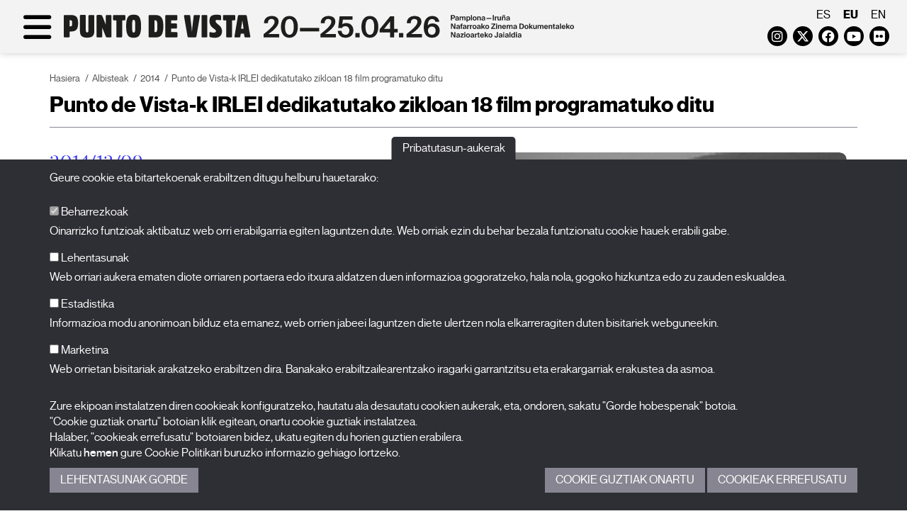

--- FILE ---
content_type: text/html; charset=UTF-8
request_url: https://www.puntodevistafestival.com/eu/albisteak/2014/punto-de-vista-k-irlei-dedikatutako-zikloan-18-film-programatuko-ditu
body_size: 7986
content:
<!doctype html>
<html xmlns="http://www.w3.org/1999/xhtml" lang="eu">
	<head>
		<!-- Google Tag Manager -->
		<script>(function(w,d,s,l,i){w[l]=w[l]||[];w[l].push({'gtm.start':
		new Date().getTime(),event:'gtm.js'});var f=d.getElementsByTagName(s)[0],
		j=d.createElement(s),dl=l!='dataLayer'?'&l='+l:'';j.async=true;j.src=
		'https://www.googletagmanager.com/gtm.js?id='+i+dl;f.parentNode.insertBefore(j,f);
		})(window,document,'script','dataLayer','GTM-WJJ9DML4');</script>
		<!-- End Google Tag Manager -->
		<meta http-equiv="content-type" content="text/html; charset=utf-8">
		<title>Albisteak - Punto de Vista - Nafarroako Zinema Dokumentaleko Nazioarteko Jaialdia</title>
		<meta name="title" content="Albisteak - Punto de Vista - Nafarroako Zinema Dokumentaleko Nazioarteko Jaialdia"/>
		<meta name="description" content="Nafarroako Gobernuak sustatutako eta NICDO antolatutako Nafarroako Zinema Dokumentalaren Nazioarteko Jaialdia"/>
		<meta name="keywords" content="punto de vista, zinema dokumentaleko jaialdia, zinema nafarroa, nicdo zinema, dokumentalak, arte zinematografikoak, iruñea"/>
					<meta name="robots" content="index,follow"/>	
				<meta http-equiv="Content-Language" content="es-ES">
		<meta name="Language" content="spanish">
		<meta name="viewport" content="width=device-width, initial-scale=1">
		<!--[if IE]><base href="//www.puntodevistafestival.com/"></base><![endif]-->
		<!--[if !IE]>--><base href="//www.puntodevistafestival.com/"><!--<![endif]-->
		<!--[if lt IE 9]>
			<script src="https://oss.maxcdn.com/html5shiv/3.7.2/html5shiv.min.js"></script>
			<script src="https://oss.maxcdn.com/respond/1.4.2/respond.min.js"></script>
	    <![endif]-->

		<link rel="apple-touch-icon" href="images/apple-touch-icon-57x57.png" />
		<link rel="apple-touch-icon" sizes="72x72" href="images/apple-touch-icon-72x72.png" />
		<link rel="apple-touch-icon" sizes="114x114" href="images/apple-touch-icon-114x114.png" />
		<link rel="apple-touch-icon" sizes="120x120" href="images/apple-touch-icon-120x120.png" />
		<link rel="apple-touch-icon" sizes="144x144" href="images/apple-touch-icon-144x144.png" />
		<link rel="apple-touch-icon" sizes="152x152" href="images/apple-touch-icon-152x152.png" />
		<link rel="apple-touch-icon" sizes="180x180" href="images/apple-touch-icon-180x180.png" />

		<link rel="stylesheet" href="css/dispatcher.php?v=2026-28" type="text/css">
		<link rel="shortcut icon" href="./favicon.ico">
		<link href='//fonts.googleapis.com/css?family=Open+Sans:400,300,300italic,400italic,600,600italic,700,700italic' rel='stylesheet' type='text/css'>
		<link rel="stylesheet" href="https://cdnjs.cloudflare.com/ajax/libs/font-awesome/6.4.2/css/all.min.css" integrity="sha512-z3gLpd7yknf1YoNbCzqRKc4qyor8gaKU1qmn+CShxbuBusANI9QpRohGBreCFkKxLhei6S9CQXFEbbKuqLg0DA==" crossorigin="anonymous" referrerpolicy="no-referrer" />
					<!-- Google Analytics General -->
			<script type="text/plain" data-tipo="estadisticas" async src="https://www.googletagmanager.com/gtag/js?id=G-5N5YNP8M0Q"></script>
			<script type="text/plain" data-tipo="estadisticas">
				window.dataLayer = window.dataLayer || [];
				function gtag(){dataLayer.push(arguments);}
				gtag('js', new Date());
				gtag('config', 'G-5N5YNP8M0Q');
			</script>
		
		<script src="//ajax.googleapis.com/ajax/libs/jquery/2.1.4/jquery.min.js"></script>
		<link rel="stylesheet" href="//ajax.googleapis.com/ajax/libs/jqueryui/1.11.4/themes/smoothness/jquery-ui.css">
		<script src="//ajax.googleapis.com/ajax/libs/jqueryui/1.11.4/jquery-ui.min.js"></script>
	</head>
	<body class="">
		<!-- Google Tag Manager (noscript) -->
		<noscript><iframe src="https://www.googletagmanager.com/ns.html?id=GTM-WJJ9DML4"
		height="0" width="0" style="display:none;visibility:hidden"></iframe></noscript>
		<!-- End Google Tag Manager (noscript) -->

		<div id="wrapper">
			<div id="sidebar-wrapper">
				<div class="container-fluid">
					<div class="idiomas visible-xs">
													<a href="es/noticias/2014/punto-de-vista-programara-18-peliculas-en-un-ciclo-dedicado-a-las-islas">es</a>
													<a href="eu/albisteak/2014/punto-de-vista-k-irlei-dedikatutako-zikloan-18-film-programatuko-ditu" class="active">eu</a>
													<a href="en/news/2014/punto-de-vista-will-programme-18-films-in-a-cycle-devoted-to-islands">en</a>
											</div>
					<div class="redes_header visible-xs">
							<a href="https://www.instagram.com/puntodevistafestival/" target="_blank" class="fa-brands fa-instagram" data-toggle="tooltip" data-placement="bottom"><span class="sr-only">Instagram</span></a>
	<a href="https://twitter.com/PuntodVistaFest" target="_blank" class="fa-brands fa-x-twitter" data-toggle="tooltip" data-placement="bottom"><span class="sr-only">Twitter</span></a>
	<a href="https://es-es.facebook.com/FESTIVALPUNTODEVISTA/" target="_blank" class="fa-brands fa-facebook" data-toggle="tooltip" data-placement="bottom"><span class="sr-only">Facebook</span></a>
	<a href="https://www.youtube.com/user/festivalpuntodevista" target="_blank" class="fa-brands fa-youtube-play" data-toggle="tooltip" data-placement="bottom"><span class="sr-only">Youtube</span></a>
	<a href="https://www.flickr.com/photos/puntodevistapamplona" target="_blank" class="fa-brands fa-flickr" data-toggle="tooltip" data-placement="bottom"><span class="sr-only">Flickr</span></a>
	<!--<a href="https://vimeo.com/puntodevistafestival" target="_blank" class="fa fa-vimeo" data-toggle="tooltip" data-placement="bottom"><span class="sr-only">Vimeo</span></a>-->
	<!--<a href="../rss/PdV_EN.xml" target="_blank" class="fa fa-rss" data-toggle="tooltip" data-placement="bottom"><span class="sr-only">RSS</span></a>-->	
					
					</div>

					<ul class="sidebar-nav">
															<li class="dropdown">
										<a href="eu/zer-da-punto-de-vista#secc">Jaialdia</a>
										<div class="clearfix"></div><span class="fa fa-arrow-right hidden-xs"></span>
										<ul>
																							<li>
																									<a href="eu/zer-da-punto-de-vista">Zer da Punto de Vista</a>
												
												</li>
																							<li>
																									<a href="eu/taldea">Taldea</a>
												
												</li>
																							<li>
																									<a href="eu/egoitzak">Egoitzak</a>
												
												</li>
																							<li>
																									<a href="eu/palmaresa">Palmaresa</a>
												
												</li>
																							<li>
																									<a href="eu/aurreko-edizioak">Aurreko edizioak</a>
												
												</li>
																							<li>
																									<a href="eu/punto-de-vista-responsable">Punto de Vista: jaialdi arduratsua</a>
												
												</li>
																							<li>
																									<a href="eu/faq-ak">FAQ-ak</a>
												
												</li>
																					</ul>
									</li>
																			<li class="dropdown">
												<a href="eu/2026ko-edizioa#secc">2026ko edizioa</a>
												<div class="clearfix"></div><span class="fa fa-arrow-right hidden-xs"></span>
												<ul>
																												<li>
																																	<a href="eu/2026ko-edizioa/laguntzaileak">Laguntzaileak</a>
																															</li>
																													<li>
																																	<a href="eu/2026ko-edizioa/sail-ofiziala">Sail Ofiziala</a>
																															</li>
																										</ul>
											</li>
																				<li class="dropdown active">
											<a href="eu/albisteak#secc">Albisteak</a>
											<div class="clearfix"></div><span class="fa fa-arrow-right hidden-xs"></span>
											<ul>
																									<li class=" active">
																													<a href="eu/albisteak">Albisteak</a>
																											</li>
																							</ul>
										</li>											
																			<li class="dropdown">
											<a href="eu/akreditazioak#secc">Akreditazioak</a>
											<div class="clearfix"></div><span class="fa fa-arrow-right hidden-xs"></span>
											<ul>
																										<li class="">
															<a href="eu/profesionalak">Profesionalak</a>
														</li>
																											<li class="">
															<a href="eu/prentsa">Prentsa</a>
														</li>
																											<li class="">
															<a href="eu/ikasleak">Ikasleak</a>
														</li>
																								</ul>
										</li>											
																			<li class="dropdown">
											<a href="eu/filmak-10#secc">X Films</a>
											<div class="clearfix"></div><span class="fa fa-arrow-right hidden-xs"></span>
											<ul>
																									<li class="">
																													<a href="eu/filmak-10">Filmak</a>
																											</li>
																							</ul>
										</li>											
																			<li class="dropdown">
											<a href="eu/punto-de-vista-bilduma#secc">Argitalpenak</a>
											<div class="clearfix"></div><span class="fa fa-arrow-right hidden-xs"></span>
											<ul>
																									<li class="">
																													<a href="eu/punto-de-vista-bilduma">Punto de Vista Bilduma</a>
																											</li>
																							</ul>
										</li>											
															<div class="clearfix"></div>
					</ul>
				</div>
			</div>
				
			<header class="affix">
				<a name="abajo"></a>
				<div class="container-fluid">
					<div class="row">
						<div class="col-sm-6 col-md-6">
							<div id="menu-toggle">
								<div class="fa fa-bars"></div>
								<div class="fa fa-times hidden"></div>
							</div>	
							<div class="d-sm-none">													
								<a href="eu" title="Punto de Vista jaialdia"><img src="images/logo_eu_2026_mb_black.svg" class="logo" alt="Punto de Vista jaialdia"></a>
							</div>
							<div class="d-sm-block">													
								<a href="eu" title="Punto de Vista jaialdia"><img src="images/logo_eu_2026_dst_black.svg" class="logo" alt="Punto de Vista jaialdia"></a>
							</div>
							

							
						</div>						
						<div class="col-sm-6 col-md-6">
							<div class="idiomas hidden-xs">
																	<a href="es/noticias/2014/punto-de-vista-programara-18-peliculas-en-un-ciclo-dedicado-a-las-islas">es</a>
																	<a href="eu/albisteak/2014/punto-de-vista-k-irlei-dedikatutako-zikloan-18-film-programatuko-ditu" class="active">eu</a>
																	<a href="en/news/2014/punto-de-vista-will-programme-18-films-in-a-cycle-devoted-to-islands">en</a>
															</div>
							<div class="redes_header hidden-xs">
									<a href="https://www.instagram.com/puntodevistafestival/" target="_blank" class="fa-brands fa-instagram" data-toggle="tooltip" data-placement="bottom"><span class="sr-only">Instagram</span></a>
	<a href="https://twitter.com/PuntodVistaFest" target="_blank" class="fa-brands fa-x-twitter" data-toggle="tooltip" data-placement="bottom"><span class="sr-only">Twitter</span></a>
	<a href="https://es-es.facebook.com/FESTIVALPUNTODEVISTA/" target="_blank" class="fa-brands fa-facebook" data-toggle="tooltip" data-placement="bottom"><span class="sr-only">Facebook</span></a>
	<a href="https://www.youtube.com/user/festivalpuntodevista" target="_blank" class="fa-brands fa-youtube-play" data-toggle="tooltip" data-placement="bottom"><span class="sr-only">Youtube</span></a>
	<a href="https://www.flickr.com/photos/puntodevistapamplona" target="_blank" class="fa-brands fa-flickr" data-toggle="tooltip" data-placement="bottom"><span class="sr-only">Flickr</span></a>
	<!--<a href="https://vimeo.com/puntodevistafestival" target="_blank" class="fa fa-vimeo" data-toggle="tooltip" data-placement="bottom"><span class="sr-only">Vimeo</span></a>-->
	<!--<a href="../rss/PdV_EN.xml" target="_blank" class="fa fa-rss" data-toggle="tooltip" data-placement="bottom"><span class="sr-only">RSS</span></a>-->	
					
							</div>
						</div>
					</div>
				</div>				
			</header>	
				
			<section id="interior">
	<div class="container">
		<div class="row">
			<div class="col-md-12 contenido">
				<ol class="breadcrumb">
    	<li><a href="eu/">Hasiera</a></li><li><a href="eu/albisteak">Albisteak</a></li><li><a href="eu/albisteak/2014">2014</a></li><li class="active">Punto de Vista-k IRLEI dedikatutako zikloan 18 film programatuko ditu</li>
    </ol>					<h1>Punto de Vista-k IRLEI dedikatutako zikloan 18 film programatuko ditu</h1>
					<div class="noticia borde-b" style="padding:0;">
						<div class="row">							
							<div class="col-md-12">
																	<div class="fotos_noticia_fr">
										<div class="img">
																							<a href="imagenes/noticias/20141207023947.jpg" class="fancybox" rel="fancybox" title="Punto de Vista-k IRLEI dedikatutako zikloan 18 film programatuko ditu"><img src="imagen_escala_ancho.php?x=420&imagen=imagenes/noticias/20141207023947.jpg" alt="Punto de Vista-k IRLEI dedikatutako zikloan 18 film programatuko ditu" style="width:100%;"/></a>
																					</div>
																			</div>
																<span class="fecha">2014/12/09</span>
								<div class="entradilla">IRLAK Punto de Vista Nafarroako Zinema Dokumentaleko Nazioarteko Jaialdiak bere IX. edizioan programatuko duen hiru zikloetako bat bilduko du; 2015eko otsailaren 10etik 15era bitartean ospatuko da Baluarte Iruñako Biltzar Jauregi eta Auditorioan. Hain zuzen ere, eta arrazoi berdinagatik, aurtengo lehiaketak Margaret Tait zinemagile eskoziarrari dedikatutako atzera begirako pertsonala planteatzen du, zeinak, maisukiro, bera jaio zen Orkadak irlako bere mundu txikia ere deskribatzen duen.</div><p>
	<strong>IRLAK</strong> Punto de Vista Nafarroako Zinema Dokumentaleko Nazioarteko Jaialdiak bere IX. edizioan programatuko duen hiru zikloetako bat bilduko du; 2015eko otsailaren 10etik 15era bitartean ospatuko da Baluarte Iru&ntilde;ako Biltzar Jauregi eta Auditorioan. Hain zuzen ere, eta arrazoi berdinagatik, aurtengo lehiaketak Margaret Tait zinemagile eskoziarrari dedikatutako atzera begirako pertsonala planteatzen du, zeinak, maisukiro, bera jaio zen Orkadak irlako bere mundu txikia ere deskribatzen duen.<br />
	<br />
	Programak konta ezin ahala irlek osaturiko uhartedi batean zeharreko bidaia eskaintzen du, nekez zenbatu daitezkeenak, izan ere, 22 irla eta erdi osatzen dituzte; azken hori Urk-eko irla ohia da, Lonnie van Brummelen-ek eta Siebren de Haan-ek, 2014an, <em>Episode of the Sea</em> izeneko beren filmean deskribatu zutena. Herbehereetako lur zati bat da, egun, artifizialki kontinenteari lotuta dagoena, baina, oraindik ere, bere irla izaerari eusteko zinez interesgarria den borrokan diharduena. Irla bat noiz hasten den eta noiz amaitzen denari buruzko eztabaida hori programaren muturretan aurkitzen da, irteteko pistola-tiroa inauguraziorako film batekin emango zaiolarik, hots, <em>Irla baten deskripzioa</em> filmarekin; 70eko hamarkadan Rudolf Thome eta Cynthia Beatt alemaniarrek Vanuatu irlara egin zuen bidaia antropologikoari buruzkoa.<br />
	<br />
	Programak <strong>LURRAREN BESTE AURPEGIA</strong> saioarekin osatzen dira, 30eko hamarkadako irlen lehenengo deskripzioak barnebiltzen dituena Jean Epstein (<em>Mor&acute;Vran</em>, 1930) eta Robert Flaherty (<em>Men of Aran</em>, 1934) klasikoekin, zinemaren bi begirada garrantzitsurekin batera, Spinalonga irlan zentratuak, Jean Daniel Pollet (<em>L&acute;Ordre</em>, 1973) eta Werner Herzog (<em>Last Words</em>, 1968 filmetan). <br />
	<br />
	Paradisura hurbiltzeko teknika desberdinak eta, baita, hondoratzearen berrikuspena, edota, kartzela-irlak planteatzen dira beste programa batzuetan eta beste xede batzuekin. Baita, <strong>IRLA-LURRA-MUNDUA</strong> saioa ere, bereziki, jende gehiena bizi izan den irlari, Ellis irlari, dedikatutakoa, immigrazioaren gelaurrea, amets amerikar handiaren garaian 16 milioi lagun igaro ziren bertatik. Programa bereziak tanden interesgarria lotzen du: batetik, Meredith Monk artista nortasunari buruzko dantza kontzeptualarekin eta haren desagertzea <em>Ellis Island</em> (1981) irlan; eta George Perec idazlea egikaritze bikain batekin, lekurik eza atzemateko saialdia osatzen duela, <em>Recits d&acute;Ellis Island</em> (1978-1980).<br />
	<br />
	<strong>IRLAK</strong> programazioarekin, Punto de Vista-k honako honi buruzko gogoeta egitea du xede &ldquo;ahalegin geografikoa, urrutien dauden irlak bisitatzean datzana urrunekoa hurbiltzeko, mugenganako grina jasotzeko; azken batean, gizakia muga-mugan deskribatzeko&rdquo;, Jaialdiko zuzendari artistiko berriaren, Oskar Alegria jaunaren, hitzetan. Proposamen horrekin, Lehiaketa honen IX. edizioa gako izango duen galdera batekin hasiko da: Nola kontatu irla bat? <br />
	<br />
	Atzera begirako hauen programazioarekin, Punto de Vista-k, Jaialdi gisa, publikoa zinemaz gogoeta egitera eta bere ezagutzan sakontzera gonbidatu nahi du, zinemaren oroimenera, gaurkotasunetik harantzago, zeharka begiratuz. Horregatik, Jaialdiak, bere hastapenetatik, geldialdi pausatua eskatzen duten izen, korronte, herrialde edo gai edo joerei tartea ireki izan die, horien artean: Raymond Depardon, Jem Cohen, James Benning, Eduardo Coutinho, Japoniako mila urteko zinema, zinema-entsegua edo metraje aurkitua.</p>
	<div class="compartir-rrss">
		<a href="https://www.twitter.com/share?text=Punto+de+Vista-k+IRLEI+dedikatutako+zikloan+18+film+programatuko+ditu&url=https://www.puntodevistafestival.com/eu/albisteak/2014/punto-de-vista-k-irlei-dedikatutako-zikloan-18-film-programatuko-ditu&via=cultura_na" target="_blank" class="fa-brands fa-x-twitter"><span class="sr-only">Twitter</span></a>
		<a href="https://www.facebook.com/sharer/sharer.php?u=https://www.puntodevistafestival.com/eu/albisteak/2014/punto-de-vista-k-irlei-dedikatutako-zikloan-18-film-programatuko-ditu" target="_blank" class="fa-brands fa-facebook"><span class="sr-only">Facebook</span></a>
		<a href="whatsapp://send?text=https://www.puntodevistafestival.com/eu/albisteak/2014/punto-de-vista-k-irlei-dedikatutako-zikloan-18-film-programatuko-ditu" data-action="share/whatsapp/share" target="_blank" class="visible-xs-inline-block fa-brands fa-whatsapp"><span class="sr-only">WhatsApp</span></a>
	</div>	
							</div>
													</div>
						<p class="volver"><a href="eu/albisteak/2014"><span class="fa fa-arrow-left"></span> Zerrendara itzuli</a></p>
					</div>
							</div>
		</div>
	</div>
</section>
<div class='logos contenedor'>
		<div class='container'>
		<div class='row'>
			<div class='col-xs-12 col-md-3'>
				<div class='h4'>Bultzatzailea</div>
				<table>
					<tr valign='middle'>
						<td style='text-align:center;'>
							<a href='http://www.navarra.es' target='_blank'><img src='imagenes/colaboradores/gobierno_navarra_2030.png' alt='Gobierno de Navarra' title='Gobierno de Navarra' class='blanquea'/></a></td>
					</tr>
				</table>
			</div>
			<div class='col-xs-12 col-md-2 border-right border-left'>
				<div class='h4'>Antolatzailea</div>
				<table>
					<tr valign='middle'>
						<td style='text-align:center;'>
							<a href='http://www.nicdo.es' target='_blank'><img src='imagenes/colaboradores/nicdo.png' alt='NICDO' title='NICDO' style='max-height:60px;' class='blanquea'/></a>
						</td>
					</tr>
				</table>
			</div>
			<div class='col-xs-12 col-md-7'>
				<div class='h4'>Laguntzaileak</div>
				<table>
					<tr>
						<td style='text-align:center;'>
							<a href='http://www.culturaydeporte.gob.es/portada.html' target='_blank' title='Con la financiación del Gobierno de España. Instituto de la Cinematografía y las Artes Audiovisuales'><img src='imagenes/colaboradores/financia_icaa.png' alt='Con la financiación del Gobierno de España. Instituto de la Cinematografía y las Artes Audiovisuales'/></a>
							<a href='http://www.accioncultural.es/' target='_blank' title='Acción Cultural Española'><img src='imagenes/colaboradores/ac_e.png' alt='Acción Cultural Española' class='blanquea'/></a>
							<a href='http://www.accioncultural.es/' target='_blank' title='Plan de Recuperación, Transformación y Resiliencia'><img src='imagenes/colaboradores/prtr.png' alt='Plan de Recuperación, Transformación y Resiliencia' class='blanquea'/></a>
							<a href='http://www.accioncultural.es/' target='_blank' title='Financiado por la Unión Europea. NexGenerationEU'><img src='imagenes/colaboradores/EUNextGeneration.png' alt='Financiado por la Unión Europea. NexGenerationEU' class='blanquea'/></a>
						</td>
					</tr>
				</table>
			</div>
		</div></div></div>		</div>		
		<footer>
			<div class="container">
				<div class="row">
					<div class="col-md-5 creditos">
						<a href="eu" title="Logo Punto de Vista jaialdia"><img src="images/logo_eu_2026_dst_black.svg" class="logo_footer img-responsive" alt="Punto de Vista jaialdia"></a>
						<!--<h4>Nafarroako Zinema Dokumentaleko Nazioarteko Jaialdia<br><br>27.03-01.04.23<br>Pamplona<br>Iruña</h4>-->

						<p>BALUARTE<span class="visible-xs"></span>&nbsp;Batzar Jauregia eta Nafarroako Auditorioa<br>Konstituzio plaza, z/g.<span class="visible-xs"></span>&nbsp;31002 Iruñea (Nafarroa)<br>T. <a href="tel:+34948066066">948 066 066</a> · <a href="mailto:info@puntodevistafestival.com">info@puntodevistafestival.com</a></p>

						<div class="redes_footer">
							<a href="https://www.google.es/maps/place/Baluarte,+Palacio+de+Congresos+y+Auditorio+de+Navarra/@42.81378,-1.648142,17z/data=!4m6!1m3!3m2!1s0xd5092f81b7bdf51:0x851c3627f096d216!2sRestaurante+de+Baluarte!3m1!1s0x0000000000000000:0xaf3982124a80beca" target="_blank" class="fa fa-map-marker" data-toggle="tooltip" data-placement="bottom"><span class="sr-only">Mapa ikusi</span></a>
								<a href="https://www.instagram.com/puntodevistafestival/" target="_blank" class="fa-brands fa-instagram" data-toggle="tooltip" data-placement="bottom"><span class="sr-only">Instagram</span></a>
	<a href="https://twitter.com/PuntodVistaFest" target="_blank" class="fa-brands fa-x-twitter" data-toggle="tooltip" data-placement="bottom"><span class="sr-only">Twitter</span></a>
	<a href="https://es-es.facebook.com/FESTIVALPUNTODEVISTA/" target="_blank" class="fa-brands fa-facebook" data-toggle="tooltip" data-placement="bottom"><span class="sr-only">Facebook</span></a>
	<a href="https://www.youtube.com/user/festivalpuntodevista" target="_blank" class="fa-brands fa-youtube-play" data-toggle="tooltip" data-placement="bottom"><span class="sr-only">Youtube</span></a>
	<a href="https://www.flickr.com/photos/puntodevistapamplona" target="_blank" class="fa-brands fa-flickr" data-toggle="tooltip" data-placement="bottom"><span class="sr-only">Flickr</span></a>
	<!--<a href="https://vimeo.com/puntodevistafestival" target="_blank" class="fa fa-vimeo" data-toggle="tooltip" data-placement="bottom"><span class="sr-only">Vimeo</span></a>-->
	<!--<a href="../rss/PdV_EN.xml" target="_blank" class="fa fa-rss" data-toggle="tooltip" data-placement="bottom"><span class="sr-only">RSS</span></a>-->	
					
						</div>
						
													<ul class="menu_inf">
																
										<li><a href="https://www.puntodevistafestival.com/eu/taldea">Kontaktua</a></li>
																			<li>&nbsp;&nbsp;|&nbsp;&nbsp;<a href="eu/pribatutasun-politika">Pribatutasun-politika eta Lege-oharra</a></li>
																			<li>&nbsp;&nbsp;|&nbsp;&nbsp;<a href="eu/cookie-n-politika">Cookie-n politika</a></li>
																</ul>
												
					</div>
					<div class="col-md-3">
						<ul class="menu_inf2">
																<li>
																					<a href="eu/zer-da-punto-de-vista">Jaialdia</a>
																			</li>											
																	<li>
																					<a href="eu/2026ko-edizioa">Edizioa 2026</a>
																			</li>											
																	<li>
																					<a href="eu/albisteak">Albisteak</a>
																			</li>											
																	<li>
																					<a href="eu/akreditazioak">Akreditazioak</a>
																			</li>											
																	<li>
																					<a href="eu/filmak-10">X Films</a>
																			</li>											
																	<li>
																					<a href="eu/punto-de-vista-bilduma">Argitalpenak</a>
																			</li>											
															<li><a href="eu/faq-ak">FAQ-ak</a></li>
						</ul>
						
					</div>
					<div class="col-md-4">
								<a name="suscrip_boletin"></a>
		<div class="suscripcion_boletin_footer">
			<div class="h4">Harpidetu zaitez gure newsletterrean</div>
					
			<!--<p>Izena eman gure buletin elektronikoa zure e-postan jasotzeko.</p>
-->
			<form name="form_newsletter_footer" id="form_newsletter_footer" class="formu">
				<input type="hidden" name="home" id="home" value="1">
				<input type="hidden" name="footer" id="footer" value="1">
				<input type="hidden" name="idioma" id="idioma" value="eu">
				<input type="hidden" name="url_destino" id="url_destino" value="eu/harpidetu-zaitez-gure-newsletterrean">

				<div class="form-group">
					<label class="sr-only" for="nombre_footer">Izena</label>
					<input type="text" name="nombre_footer" id="nombre_footer" placeholder="Izena" class="form-control">
				</div>
				<div class="form-group">							
					<label class="sr-only" for="mail_footer">Helbide elektronikoa</label>
					<input type="text" name="mail_footer" id="mail_footer" placeholder="Helbide elektronikoa" class="form-control">
				</div>
				<div class="form-group">							
					<label class="sr-only" for="idCategoria_footer">Kategoria</label>
					<select name="idCategoria_footer" id="idCategoria_footer" class="form-control">
						<option value="0">-- Hautatu kategoria --</option>
													<option value="1">Jaialdia</option>
													<option value="2">Ekoizlea/Banatzailea</option>
													<option value="3">Errealizadorea</option>
													<option value="4">Erakundea</option>
													<option value="5">Beste profesionalak</option>
													<option value="7">Komunikabideak</option>
													<option value="9">Hezkuntza programa</option>
													<option value="6">Beste bat</option>
											</select>
				</div>
				<div class="clearfix"></div>
				<div class="form-group">
					<label class="checkbox-inline" for="legales_footer">
						<input type="checkbox" name="legales_footer" id="legales_footer" value="1"> <a href="images/informacion-uso-datos-personales-eu.pdf" target="_blank">Datu pertsonalen erabilerari buruzko informazioa</a> irakurri eta onartzen dut.					</label><br>
					
									</div>
				<div class="form-group">
					<input type="submit" value="Bidali" class="btn btn-default">		
				</div>
				
				<div id="msg_newsletter_footer"></div>
			</form>
		</div>
						
					</div>
				</div>
			</div>
		</footer>
		<div id="to_top">
			<a class="fa fa-arrow-up" onclick='window.scrollTo({top: 0, behavior: "smooth"});' style="margin:0;"><span class="sr-only">volver_arriba</span></a>
		</div>	

		
		<!-- embed tweets -->
		<script type="text/plain" data-tipo="marketing" async src="//platform.twitter.com/widgets.js" charset="utf-8"></script>
		<script type="text/javascript" src="scripts/fancybox/jquery.fancybox.pack.js"></script>
		<script type="text/javascript" src="scripts/scrollMonitor.js"></script>
		<script type="text/javascript" src="scripts/dispatcher.php?v=2026-28"></script>
				<script type="text/javascript">
			var lista_cookies = {"preferencias":{"nombre":"Cookies de preferencias","servicios":[]},"estadisticas":{"nombre":"Cookies estadisticas","servicios":{"Google Analytics":{"__utmb":"localhost","__utmt":"localhost","__utmc":"localhost","__utmz":"localhost","__utma":"localhost"}}},"marketing":{"nombre":"Cookies de marketing","servicios":[]}};
		</script>
		<div class="cookies_cont">
			<button type="button" class="cookies_despliega">Pribatutasun-aukerak</button>
			<div class="cookies_cuerpo">
				<div class="cookies_cuerpo_cont">
					<div class="container">
						<p>Geure cookie eta bitartekoenak erabiltzen ditugu helburu hauetarako:</p>

						<div class="cookies_lista">
							<div class="form-group">
								<label for="mccnecesarias">								
									<input id="mccnecesarias" data-tipo-cookie="necesarias" type="checkbox" checked disabled> Beharrezkoak								</label>
								<p class="hidden-xs">Oinarrizko funtzioak aktibatuz web orri erabilgarria egiten laguntzen dute. Web orriak ezin du behar bezala funtzionatu cookie hauek erabili gabe.</p>
							</div>
															<div class="form-group">
									<label for="mccpreferencias">								
										<input id="mccpreferencias" data-tipo-cookie="preferencias" type="checkbox"> Lehentasunak									</label>
									<p class="hidden-xs">Web orriari aukera ematen diote orriaren portaera edo itxura aldatzen duen informazioa gogoratzeko, hala nola, gogoko hizkuntza edo zu zauden eskualdea.</p>
								</div>
															<div class="form-group">
									<label for="mccestadisticas">								
										<input id="mccestadisticas" data-tipo-cookie="estadisticas" type="checkbox"> Estadistika									</label>
									<p class="hidden-xs">Informazioa modu anonimoan bilduz eta emanez, web orrien jabeei laguntzen diete ulertzen nola elkarreragiten duten bisitariek webguneekin.</p>
								</div>
															<div class="form-group">
									<label for="mccmarketing">								
										<input id="mccmarketing" data-tipo-cookie="marketing" type="checkbox"> Marketina									</label>
									<p class="hidden-xs">Web orrietan bisitariak arakatzeko erabiltzen dira. Banakako erabiltzailearentzako iragarki garrantzitsu eta erakargarriak erakustea da asmoa.</p>
								</div>
													
						</div>

						<p>Zure ekipoan instalatzen diren cookieak konfiguratzeko, hautatu ala desautatu  cookien aukerak, eta, ondoren, sakatu "Gorde hobespenak" botoia.<br>"Cookie guztiak onartu" botoian klik egitean, onartu cookie guztiak instalatzea.<br>Halaber, "cookieak errefusatu" botoiaren bidez, ukatu egiten du horien guztien erabilera.<br>Klikatu <a href="eu/cookie-n-politika" target="_blank">hemen</a> gure Cookie Politikari buruzko informazio gehiago lortzeko.</p>

						<div class="cookies_botonera">
							<div class="cookies_botonera_izda">
								<a href="javascript:;" class="guardarcookies boton">Lehentasunak gorde</a>
							</div>
							<div class="cookies_botonera_dcha">
								<a href="javascript:;" class="aceptarcookies boton">Cookie guztiak onartu</a> <a href="#" class="denegarcookies boton">Cookieak errefusatu</a>
							</div>
						</div>
					</div>
				</div>
			</div>
		</div>
		</body>
</html>


--- FILE ---
content_type: image/svg+xml
request_url: https://www.puntodevistafestival.com/images/logo_eu_2026_mb_black.svg
body_size: 23513
content:
<?xml version="1.0" encoding="UTF-8"?>
<svg id="Capa_1" data-name="Capa 1" xmlns="http://www.w3.org/2000/svg" viewBox="0 0 2213.4 235.2">
  <defs>
    <style>
      .cls-1 {
        fill: #1e1e1c;
      }
    </style>
  </defs>
  <g>
    <path d="M305.2,2.1c-7.8-.1-15.6-.1-23.5,0-2.6,0-5.1.7-6.2,3.6-.5,1.3-.6,2.8-.6,4.2v53.4c0,.6.2,1.2-.3,2.1-.6-1.5-1.1-2.7-1.6-3.9-4.6-11.5-9.2-23-13.9-34.5-2.7-6.7-5.4-13.4-8.2-20.1-1.2-2.9-3.3-4.4-6.4-4.7-8-.6-16-.2-23.9-.2s-4.5.8-5.6,3.2c-.7,1.5-.8,3.2-.8,4.8v131.6c.2,4.8,2.1,7.1,6.4,7.1,8.1.1,16.2.1,24.3,0,2.2,0,4.3-.7,5.4-2.9.8-1.6.9-3.3.9-5v-53.6c0-.6-.2-1.2.3-1.8,3.4,8.5,6.8,16.8,10.1,25.1,4.3,10.7,8.7,21.4,12.9,32.1,1.7,4.4,4.8,6.1,9.2,6.1h21.1c1.3,0,2.6-.2,3.8-.8,2.8-1.4,3.1-3.9,3.1-6.5V9.1c0-1.4-.1-2.8-.8-4.1-1-2.3-3.3-2.9-5.7-2.9h0Z"/>
    <path d="M639,17.9c-3.4-4.6-7.8-8.2-12.9-10.6-6.4-3-13.3-4.3-20.3-4.8-14.5-.9-29.1-.3-43.6-.4-2.6,0-5,.7-6.1,3.5-.6,1.4-.7,3-.7,4.5v130.8c0,1.6,0,3.2.7,4.7,1.2,2.8,3.6,3.4,6.3,3.4,6.5,0,12.9.1,19.3,0,11.3-.1,22.7.7,33.9-1.7,5.8-1.2,11.4-3.2,16.2-6.8,7.9-5.8,12.2-14,15-23.2,3.3-10.9,4.3-22.2,4.7-33.6.4-12.9,0-25.8-2-38.6-1.7-9.7-4.5-19.1-10.5-27.2h0ZM612.2,94.4c-.4,4.7-1,9.4-3,13.8-1.8,3.9-4.9,5.7-9,6.1-1.7.2-3.4,0-5.1.2-1.2,0-1.5-.4-1.5-1.5V39.1c0-1.7.9-2.6,2.7-2.6s3.7.2,5.6.6c5.3,1.3,7.3,5.4,8.6,10,2,7.4,2.1,15,2.3,22.6.1,8.3,0,16.6-.6,24.7h0Z"/>
    <path d="M199.7,9.5c0-5.2-1.9-7.4-6.9-7.5-8.1-.1-16.2-.1-24.3,0-2.5,0-5,.5-6.2,3.3-.6,1.4-.7,3-.7,4.5v90.7c0,2.6,0,5.1-.4,7.7-.5,3.1-1.3,6.1-4.7,7.4-2.1.7-4.2.7-6.4.2-2.8-.6-4.2-2.4-4.9-5.1-1-3.5-.9-7.1-.9-10.7V10.2c0-1.6-.1-3.2-.7-4.7-1.2-2.9-3.8-3.4-6.5-3.4-7.9-.1-15.9,0-23.8,0s-2.7.2-4,.7c-3,1.4-3.3,4.2-3.3,6.9v96.7c0,6.8.6,13.6,2.6,20.1,3.1,10.4,9.9,17.3,20.1,20.9,5.9,2,11.9,3.1,18.1,3.4,10.2.6,20.3.1,30-3.2,7.3-2.5,13.4-6.7,17.3-13.6,3.9-6.9,5.5-14.4,5.5-22.1.2-17.1.1-34.1.1-51.2h.1c-.1-17-.1-34.1-.1-51.2h0Z"/>
    <path d="M497.5,20.1c-1.8-3.6-4.1-7-7-9.9-6.1-6.2-13.8-8.5-22.1-9.6-7.3-.9-14.6-.9-21.8,0-5.4.7-10.8,1.9-15.6,4.6-7.9,4.5-12.5,11.5-15.7,19.8-4.3,11.2-5.8,22.9-6.4,34.8-.7,14.7-.7,29.4,1.2,44.1,1.2,9.2,3.2,18.3,7.3,26.7,4.9,10.1,12.7,16.5,23.9,18.7,10.1,2,20.1,2.1,30.3.5,12.7-2,21.6-9,26.8-20.7,3.8-8.4,5.6-17.3,6.7-26.3s1.4-18.1,1.4-27.2-.4-19.5-1.7-29.2c-1.2-9.1-3.2-18-7.3-26.3h0ZM467,99.9c-.3,4.1-.6,8.2-2,12.1-1.2,3.4-3.5,4.9-7.3,5.1-3.8,0-6.3-1.4-7.6-4.8-1.1-2.7-1.6-5.6-1.8-8.5-1.4-18.7-1.4-37.4,0-56.1.2-3.1.7-6.2,2-9.1,1.3-3,3.8-4.5,7.4-4.4,3.9,0,6.2,1.7,7.4,5,1.4,3.8,1.8,7.8,2,11.7.6,8.3.6,16.5.6,24.8-.1,8-.1,16.1-.7,24.2h0Z"/>
    <path d="M1217.2,122.1c-1.7-9.8-3.4-19.5-5-29.3-1.8-10.8-3.6-21.6-5.4-32.3-1.5-9-3-18.1-4.6-27.1-1.3-7.8-2.6-15.6-4-23.4-1-5.7-3.6-7.8-9.3-7.9h-40.4c-3.4,0-6.3,1-7.9,4.3-.9,2-1.2,4.1-1.6,6.3-1.5,9-3.1,17.9-4.6,26.9-1.7,9.8-3.2,19.6-4.9,29.3-1.8,10.7-3.7,21.4-5.5,32.1-1.6,9.1-3.1,18.2-4.7,27.3-.8,4.5-1.6,9.1-2.3,13.6-.7,4.5,1.4,7,6,7h25.7c3.6,0,5.6-1.4,6.3-4.9,1.4-6,1.9-12.1,2.9-18.2.2-.9.3-1.4,1.4-1.4h18.7c1,0,1.4.4,1.5,1.4,0,1.4.3,2.8.6,4.2.8,4.8,1.1,9.6,2.4,14.3.8,3,2.5,4.5,5.6,4.6,9.1.1,18.3.1,27.4,0,3.5,0,5.7-2.8,5.1-6.3-1.1-6.8-2.2-13.7-3.4-20.5h0ZM1174.8,91.3h-13c-.8,0-1.1-.2-1-1.1,1.2-8,2.4-16.1,3.6-24.1,1.2-8.3,2.4-16.6,3.6-24.8v-.2c.2-.7,0-1.9.8-1.9s.5,1.2.6,1.8c1.6,10.6,3.2,21.3,4.7,31.9.8,5.4,1.6,10.8,2.4,16.2.27,1.47-.3,2.2-1.7,2.2h0Z"/>
    <path d="M885.6,2.1c-9.6-.1-19.3-.1-28.9,0-2.6,0-4.7,1.2-5.6,3.7-.5,1.3-.7,2.6-.9,4-1.2,8.7-2.2,17.5-3.2,26.2-1.1,9.6-2.2,19.1-3.4,28.7-1.2,10.3-2.5,20.6-3.2,30.9-.3,4.5-.8,9-1.2,13.5,0,.4,0,1.1-.5,1.1s-.5-.7-.5-1.1c-.3-3.4-.6-6.8-.8-10.2-.6-9.5-1.7-19-2.8-28.4-1.2-10.3-2.5-20.7-3.7-31.1-1.2-10.2-2.3-20.4-3.5-30.6-.6-5-2.7-6.8-7.7-6.8h-26.9c-4.8,0-6.8,2.6-6,7.3,1,5.9,2,11.8,3,17.7,2.2,12.5,4.3,25,6.5,37.5,2.3,13.4,4.6,26.8,6.9,40.2,2.1,12.1,4.2,24.2,6.4,36.3.9,5.2,4,7.8,9.3,7.8h40.6c3.8,0,6.5-2,7.7-5.5,1.4-4.1,1.7-8.5,2.5-12.7,2.1-12,4.1-24.1,6.2-36.2,2.1-12.5,4.3-24.9,6.5-37.4,2.8-16.1,5.5-32.3,8.3-48.5.7-3.6-1.3-6.4-5.1-6.4h0Z"/>
    <path d="M90.3,27.3c-3.1-9.9-9.2-17.2-19-21-5.1-2-10.5-3.1-16-3.5-16.1-1.4-32.4-.6-48.7-.7-2.5,0-4.9.8-5.9,3.5C.1,7,0,8.5,0,10.1v131.5c.1,4.9,2,7.3,6.3,7.4,8.6.1,17.1.1,25.7,0,2.6,0,4.7-1,5.7-3.6.5-1.4.6-3,.6-4.5v-28.7c0-1.3.3-1.7,1.6-1.6h6c7.4-.2,14.8-.8,22-2.9,8.4-2.4,15-7.3,19.3-15,3.3-6,4.8-12.6,5.8-19.3,1.1-7.8,1.1-15.7.9-23.6-.5-7.7-1.3-15.2-3.6-22.4h0v-.1ZM54.5,67.3c-.7,5.7-3.4,8.4-8.9,8.9-2,.2-4.1,0-6.2.2-1,0-1.1-.4-1.1-1.2v-37.3c0-.4-.2-1.2.5-1.2,3.6,0,7.3-.4,10.8,1.1,3.2,1.4,4.3,4.2,4.8,7.4.6,3.8.5,7.6.6,11.4,0,3.5,0,7.1-.5,10.7h0Z"/>
    <path d="M740.5,114.7c-1.4-.6-3-.7-4.5-.7h-32c-1.5,0-2-.3-1.9-1.9v-19.3c0-1.6.5-1.8,1.9-1.8h29.6c9.9,0,2.8,0,4.2-.7,2.9-1.3,3.2-3.9,3.3-6.6v-18.3c0-6.1-.2-2.6-.4-3.9-.3-1.8-2.2-3.5-3.9-3.8-1.5-.2-3-.4-4.6-.4h-28.2c-1.6,0-1.9-.5-1.9-1.9v-16.8c0-1.4.3-1.8,1.8-1.8h31.5c10.5,0,3.1,0,4.5-.7,2.7-1.1,3.3-3.6,3.3-6.1V8.6c0-2.5-.7-4.9-3.3-6.1-1.4-.6-3-.7-4.5-.7h-64.7c-2.5.2-4.8.9-5.7,3.5-.5,1.4-.6,3-.6,4.5v130.8c0,1.6,0,3.2.7,4.7,1.1,2.7,3.5,3.4,6.2,3.4h66.1c1.3,0,2.6-.2,3.8-.8,2.7-1.4,3-3.9,3-6.4v-20.5c-.3-2.6-.8-5.2-3.7-6.4h0v.1Z"/>
    <path d="M1028.2,81.5c-3.5-5.4-8.2-9.7-13.2-13.8-5.4-4.5-11.2-8.6-16.1-13.8-2.9-3.1-5.1-6.5-5.4-10.9-.4-5,1.8-7.8,6.7-8.6,5.4-.9,10.8,0,16.2.7,2.6.3,5.1,1.2,7.8,1.2s5.1-1.7,5.1-5v-10.9h0v-10.6c0-4.2-1.6-6.2-5.7-7.4-5.6-1.6-11.4-1.9-17.2-2.2-10.6-.4-21.2-.3-31.4,3.2-6.2,2.1-11.5,5.7-15.2,11.3-3.5,5.4-4.8,11.4-5.6,17.6-.8,6.8-.8,13.7.4,20.4,1.2,7,3.8,13.5,7.7,19.5,4.7,7.2,11.2,12.4,18,17.3,4.3,3.1,8.7,6.1,12.3,10,2.1,2.2,3.3,4.7,3.4,7.8,0,4.3-1.9,7.1-6,8.3-5.4,1.6-10.9,1.6-16.4,1.1-4.7-.4-9.3-1.4-13.9-2.6-3.3-.9-5.8.9-6.1,4.3v22.2c0,6.3,1.4,5.2,4.4,6.2,1.7.6,3.4,1.2,5.2,1.5,10.9,1.9,21.9,3.1,33,2.2,7.9-.7,15.4-2.5,22.2-6.7,8.1-5.1,13.4-12.3,15.9-21.6,1.8-6.6,2-13.4,1.3-20.2-.8-7.3-3.3-14.2-7.4-20.5h0Z"/>
    <path d="M399,2.5c-1.2-.3-2.5-.4-3.7-.4h-65.6c-4.9,0-6.9,1.8-7,6.6-.2,7.2-.1,14.5,0,21.7,0,1.2.2,2.4.7,3.5,1.4,2.8,4,3,6.5,3.1h11.8c1.7,0,2,.4,2,2.1v101.7c0,.8,0,1.6.1,2.4.5,4.1,2.2,5.8,6.4,5.9,8.4.1,16.9.1,25.3,0,2.6,0,4.9-.9,5.9-3.6.5-1.4.6-2.9.6-4.4V39c0-1.7.5-2.1,2.1-2h12c4.1,0,6.7-1.4,6.9-5.4.3-8.4.6-16.8-.2-25.1-.3-2.2-1.8-3.5-3.8-4h0Z"/>
    <path d="M1122.2,29.8V9.4c0-6.8-.2-2.2-.4-3.2-.3-1.2-.9-2.1-2-2.9-1.7-1.2-3.6-1.2-5.6-1.3h-60.2c-1.8,0-3.5-.1-5.3,0-4.8.2-6.8,1.8-6.9,6.6-.2,7.3,0,14.6,0,21.9,0,1.1.2,2.3.7,3.3,1.3,2.8,3.9,3.1,6.5,3.1h12c1.6,0,1.9.5,1.9,2v104.1c.2,4.2,2.6,5.9,6.4,5.9,8.4.1,16.8.1,25.2,0,2.6,0,4.9-.8,5.9-3.5.5-1.4.6-2.9.6-4.4V38.9c0-1.8.5-2.1,2.2-2.1h11.6c1.4,0,2.8,0,4.2-.8,2.7-1.1,3.1-3.6,3.2-6.2h0Z"/>
    <path d="M939.4,6.9c-.3-2.5-2.1-4.4-4.6-4.6-9.1-.7-18.2-.4-27.4-.2-4.2,0-5.7,2.1-6,6.4v132.3c0,1.6,0,3.2.7,4.7,1.1,2.7,3.5,3.4,6.2,3.4h24.7c1.2,0,2.5-.2,3.6-.8,2.7-1.4,3.1-3.9,3.1-6.5V10.1c0-1-.1-2.1-.3-3.2h0Z"/>
  </g>
  <g>
    <path d="M1396.6,161.1c0,20.2-14.9,24.6-33.7,24.6h-12.6v30.2h-14v-79.9h26.3c17.6,0,34,2.9,34,25.1h0ZM1350.3,174.2h13c10.6,0,18.7-1.5,18.7-13s-9.6-14-19.4-14h-12.3v27h0Z"/>
    <path d="M1441.8,178.9v-1.1c0-10.1-5.8-13.2-12.3-13.2s-11.6,3.5-11.9,10.7h-12.9c.9-12.1,10.9-20.4,25.2-20.4s25.3,6.5,25,25.4c0,3-.2,9.9-.2,15.3s.7,15.3,1.8,20.3h-12c-.4-2.5-.9-4-1.1-8-3.7,6.4-10.8,9.5-19.5,9.5-12.9,0-21.9-6.9-21.9-17.7,0-14.9,18.1-18.6,39.8-20.8h0ZM1415.8,199.2c0,5.2,4.3,8.3,10.9,8.3,9.7,0,15.4-5,15.4-15v-4.5c-18.7,1.8-26.3,4.4-26.3,11.2h0Z"/>
    <path d="M1470.3,215.9v-59.3h13.1v8.3c3.4-6.2,9.2-9.6,17.2-9.6s14.5,3.9,17.3,10.5c5.1-7.5,12-10.5,19.3-10.5,14,0,19.4,9.2,19.4,23.4v37.2h-13.1v-34c0-8-.8-15.9-10.5-15.9s-13,7.7-13,18.4v31.5h-13.1v-34c0-8-.8-15.9-10.5-15.9s-13,7.7-13,18.4v31.5h-13.1Z"/>
    <path d="M1585.6,164.5c3.5-5.8,9.7-9.2,17.6-9.2,14.4,0,25.4,12,25.4,31s-11,31.1-25.4,31.1-14.1-3.4-17.6-9.2v27.1h-13.1v-78.5h13.1v7.7h0ZM1615,186.2c0-12.5-5.5-20.3-14.7-20.3s-15.3,6.6-15.3,20.3,6.7,20.4,15.3,20.4c9.2,0,14.7-7.8,14.7-20.4Z"/>
    <path d="M1641.6,215.9v-79.9h13.1v79.9h-13.1Z"/>
    <path d="M1696.9,217.3c-14.4,0-29.2-9.6-29.2-31s14.8-31.1,29.2-31.1,29.2,9.7,29.2,31.1-14.7,31-29.2,31ZM1712.6,186.4c0-13.7-7.4-20.4-15.6-20.4s-15.6,6.7-15.6,20.4,7.4,20.3,15.6,20.3,15.6-6.7,15.6-20.3Z"/>
    <path d="M1770.2,155.3c14.3,0,20.2,9.2,20.2,23.4v37.2h-13.1v-34c0-8-1.2-15.9-11.2-15.9s-13.8,7.7-13.8,18.4v31.5h-13.1v-59.3h13.1v8.3c3.4-6.2,9.7-9.6,17.9-9.6h0Z"/>
    <path d="M1842.6,178.9v-1.1c0-10.1-5.8-13.2-12.3-13.2s-11.6,3.5-11.9,10.7h-12.9c.9-12.1,10.9-20.4,25.2-20.4s25.3,6.5,25,25.4c0,3-.2,9.9-.2,15.3s.7,15.3,1.8,20.3h-12c-.4-2.5-.9-4-1.1-8-3.8,6.4-10.8,9.5-19.5,9.5-12.9,0-21.9-6.9-21.9-17.7,0-14.9,18.1-18.6,39.8-20.8h0ZM1816.6,199.2c0,5.2,4.3,8.3,10.9,8.3,9.7,0,15.4-5,15.4-15v-4.5c-18.7,1.8-26.3,4.4-26.3,11.2h0Z"/>
    <path d="M1867.3,180.3h72.9v11.8h-72.9v-11.8Z"/>
    <path d="M1954.1,215.9v-79.9h14v79.9h-14Z"/>
    <path d="M2011.8,169.6c-8.3,0-13,3.3-13,15.2v31.1h-13.1v-59.3h12.9v10.6c3.2-6.6,8.9-10.6,16.1-10.7,1,0,2.4.1,3.4.2v13.2c-2.2-.2-4.3-.3-6.3-.3h0Z"/>
    <path d="M2047.7,217.3c-14.1,0-19.8-9.2-19.8-23.4v-37.4h13.1v34.1c0,8,1.1,15.9,10.9,15.9s13.3-7.7,13.3-18.4v-31.6h13.1v59.3h-13.1v-8.1c-3.4,6.2-9.5,9.6-17.5,9.6h0Z"/>
    <path d="M2126.3,155.3c14.3,0,20.2,9.2,20.2,23.4v37.2h-13.1v-34c0-8-1.2-15.9-11.2-15.9s-13.8,7.7-13.8,18.4v31.5h-13.1v-59.3h13.1v8.3c3.4-6.2,9.7-9.6,17.9-9.6h0ZM2143.7,134.9c-1.8,11.5-9.1,14-14.2,14s-9.8-5-14.3-5-4.7,1.6-5.3,4.8h-9.4c1.8-11.2,9-14,14.2-14s9.3,5,14.1,5,4.9-1.6,5.5-4.8h9.4Z"/>
    <path d="M2198.8,178.9v-1.1c0-10.1-5.8-13.2-12.3-13.2s-11.6,3.5-11.9,10.7h-12.9c.9-12.1,10.9-20.4,25.2-20.4s25.3,6.5,25,25.4c0,3-.2,9.9-.2,15.3s.7,15.3,1.8,20.3h-12c-.4-2.5-.9-4-1.1-8-3.7,6.4-10.8,9.5-19.5,9.5-12.9,0-21.9-6.9-21.9-17.7-.1-14.9,18-18.6,39.8-20.8h0ZM2172.8,199.2c0,5.2,4.3,8.3,10.9,8.3,9.7,0,15.4-5,15.4-15v-4.5c-18.7,1.8-26.3,4.4-26.3,11.2h0Z"/>
  </g>
  <g>
    <path class="cls-1" d="M1390.78,24.88c0,15.22-14.88,31.34-40.02,48.13h41.92v13.07h-60.03v-12.65c26.21-21.09,42.5-34.81,42.5-47.8,0-7.19-4.38-11.25-12.07-11.25-6.86,0-13.89,4.13-13.89,16.37h-15.13c-.33-16.79,11.82-27.87,29.85-27.87,16.37,0,26.79,7.69,26.79,22h.08Z"/>
    <path class="cls-1" d="M1399.8,45.05c0-24.81,11.08-42.17,32.91-42.17s32.83,17.37,32.83,42.17-11.16,42.5-32.83,42.5-32.91-17.7-32.91-42.5ZM1449.58,45.05c0-19.68-5.71-30.43-16.87-30.43s-17.03,10.67-17.03,30.43,5.87,30.76,17.03,30.76,16.87-11,16.87-30.76Z"/>
    <path class="cls-1" d="M1473.64,62.75v-13.56h74.84v13.56h-74.84Z"/>
    <path class="cls-1" d="M1611.15,24.88c0,15.22-14.88,31.34-40.02,48.13h41.92v13.07h-60.03v-12.65c26.21-21.09,42.5-34.81,42.5-47.8,0-7.19-4.38-11.25-12.07-11.25-6.86,0-13.89,4.13-13.89,16.37h-15.13c-.33-16.79,11.82-27.87,29.85-27.87,16.37,0,26.79,7.69,26.79,22h.08Z"/>
    <path class="cls-1" d="M1665.57,59.19c0-11.25-7.52-16.7-15.13-16.7s-12.32,3.47-13.97,7.44l-14.22-.66,5.37-44.98h50.36v13.07h-37.62l-2.23,17.45c3.47-2.56,8.6-4.47,16.21-4.47,13.97,0,26.96,9.92,26.96,28.69s-13.97,28.36-30.76,28.36c-19.18,0-29.27-13.07-30.18-27.12h14.64c.91,8.43,5.71,15.46,15.79,15.46,8.6,0,14.72-6.2,14.72-16.54h.08Z"/>
    <path class="cls-1" d="M1688.88,86.07v-16.87h16.7v16.87h-16.7Z"/>
    <path class="cls-1" d="M1712.45,45.05c0-24.81,11.08-42.17,32.91-42.17s32.83,17.37,32.83,42.17-11.16,42.5-32.83,42.5-32.91-17.7-32.91-42.5ZM1762.23,45.05c0-19.68-5.71-30.43-16.87-30.43s-17.03,10.67-17.03,30.43,5.87,30.76,17.03,30.76,16.87-11,16.87-30.76Z"/>
    <path class="cls-1" d="M1853.27,66.39h-13.97v19.6h-15.46v-19.6h-40.35v-12.16l40.6-49.95h15.22v48.87h13.97v13.23ZM1800.6,53.24h23.32v-29.19l-23.32,29.19Z"/>
    <path class="cls-1" d="M1858.48,86.07v-16.87h16.7v16.87h-16.7Z"/>
    <path class="cls-1" d="M1945.64,24.88c0,15.22-14.88,31.34-40.02,48.13h41.92v13.07h-60.03v-12.65c26.21-21.09,42.5-34.81,42.5-47.8,0-7.19-4.38-11.25-12.07-11.25-6.86,0-13.89,4.13-13.89,16.37h-15.13c-.33-16.79,11.82-27.87,29.85-27.87,16.37,0,26.79,7.69,26.79,22h.08Z"/>
    <path class="cls-1" d="M1970.2,39.6c3.47-4.38,10.01-7.77,18.61-7.77,15.13,0,27.7,10.25,27.7,27.95s-12.73,27.7-30.43,27.7c-21.83,0-31.42-17.53-31.42-40.44s8.68-44.16,33.16-44.16c17.78,0,26.13,12.07,27.04,22.49h-15.22c-.83-6.78-6.12-10.67-12.82-10.67-10.34,0-16.54,9.59-16.54,24.89h-.08ZM1986.16,75.82c8.43,0,14.64-6.28,14.64-16.21s-6.2-15.88-14.64-15.88-14.97,6.28-14.97,15.88,6.45,16.21,14.97,16.21Z"/>
  </g>
  <g>
    <path class="cls-1" d="M21.24,214.35l-13.3-25.53v25.53H1.69v-33.37h8.51l13.3,25.53v-25.53h6.25v33.37h-8.51Z"/>
    <path class="cls-1" d="M43.44,214.88c-4.79,0-8.91-2.79-8.91-7.31,0-5.85,6.52-7.58,16.35-8.78v-.4c0-3.86-2.13-5.19-4.65-5.19-2.39,0-4.52,1.2-4.65,3.99h-5.98c.53-4.92,4.52-8.51,10.9-8.51,5.85,0,10.64,2.53,10.64,10.9v6.25c0,3.86.27,6.12.8,8.24h-5.85c-.13-.8-.27-1.86-.4-3.06-1.73,2.53-4.39,3.72-8.11,3.72l-.13.13ZM51.02,203.05c-7.18.8-9.97,1.6-9.97,4.39,0,1.73,1.33,3.32,4.25,3.32,3.99,0,5.72-2.13,5.72-5.72v-1.99Z"/>
    <path class="cls-1" d="M63.12,188.16c0-6.25,2.93-7.18,9.17-7.18h2.13v4.65h-1.2c-3.19,0-3.72.4-3.72,2.79v1.2h4.92v4.39h-4.92v20.34h-6.38v-20.34h-3.46v-4.39h3.46v-1.46Z"/>
    <path class="cls-1" d="M84.12,214.88c-4.79,0-8.91-2.79-8.91-7.31,0-5.85,6.52-7.58,16.35-8.78v-.4c0-3.86-2.13-5.19-4.65-5.19-2.39,0-4.52,1.2-4.65,3.99h-5.98c.53-4.92,4.52-8.51,10.9-8.51,5.85,0,10.64,2.53,10.64,10.9v6.25c0,3.86.27,6.12.8,8.24h-5.85c-.13-.8-.27-1.86-.4-3.06-1.73,2.53-4.39,3.72-8.11,3.72l-.13.13ZM91.7,203.05c-7.18.8-9.97,1.6-9.97,4.39,0,1.73,1.33,3.32,4.25,3.32,3.99,0,5.72-2.13,5.72-5.72v-1.99Z"/>
    <path class="cls-1" d="M117.36,195.73c-.93-.13-1.73-.13-2.66-.13-3.19,0-5.19,1.2-5.19,5.85v13.03h-6.38v-24.73h6.25v4.39c1.46-3.06,3.59-4.25,6.52-4.25h1.33v5.98l.13-.13Z"/>
    <path class="cls-1" d="M134.78,195.73c-.93-.13-1.73-.13-2.66-.13-3.19,0-5.19,1.2-5.19,5.85v13.03h-6.38v-24.73h6.25v4.39c1.46-3.06,3.59-4.25,6.52-4.25h1.33v5.98l.13-.13Z"/>
    <path class="cls-1" d="M136.38,201.98c0-8.64,6.12-13.03,12.5-13.03s12.5,4.25,12.5,13.03-6.12,12.9-12.5,12.9-12.5-4.25-12.5-12.9ZM142.76,201.98c0,5.19,2.53,7.98,5.98,7.98s5.98-2.79,5.98-7.98-2.53-7.98-5.98-7.98-5.98,2.79-5.98,7.98Z"/>
    <path class="cls-1" d="M172.94,214.88c-4.79,0-8.91-2.79-8.91-7.31,0-5.85,6.52-7.58,16.35-8.78v-.4c0-3.86-2.13-5.19-4.65-5.19-2.39,0-4.52,1.2-4.65,3.99h-5.98c.53-4.92,4.52-8.51,10.9-8.51,5.85,0,10.64,2.53,10.64,10.9v6.25c0,3.86.27,6.12.8,8.24h-5.85c-.13-.8-.27-1.86-.4-3.06-1.73,2.53-4.39,3.72-8.11,3.72l-.13.13ZM180.52,203.05c-7.18.8-9.97,1.6-9.97,4.39,0,1.73,1.33,3.32,4.25,3.32,3.99,0,5.72-2.13,5.72-5.72v-1.99Z"/>
    <path class="cls-1" d="M198.2,180.98v18.61l9.04-9.97h7.18l-8.91,9.44,9.44,15.29h-7.18l-6.52-10.77-3.06,3.32v7.45h-6.38v-33.37h6.38Z"/>
    <path class="cls-1" d="M215.35,201.98c0-8.64,6.12-13.03,12.5-13.03s12.36,4.25,12.36,13.03-6.12,12.9-12.36,12.9-12.5-4.25-12.5-12.9ZM221.74,201.98c0,5.19,2.53,7.98,5.98,7.98s5.98-2.79,5.98-7.98-2.53-7.98-5.98-7.98-5.98,2.79-5.98,7.98Z"/>
    <path class="cls-1" d="M278.78,186.16l-17.95,22.6h18.48v5.58h-26.72v-5.19l18.08-22.6h-16.62v-5.58h24.73v5.19Z"/>
    <path class="cls-1" d="M289.54,180.98v5.85h-6.38v-5.85h6.38ZM289.54,189.62v24.73h-6.38v-24.73h6.38Z"/>
    <path class="cls-1" d="M301.64,192.81c1.46-2.53,4.12-3.86,7.18-3.86,5.98,0,8.51,3.59,8.51,9.71v15.56h-6.38v-14.23c0-3.19-.66-5.98-4.25-5.98-4.25,0-5.05,3.46-5.05,7.31v12.9h-6.38v-24.73h6.38v3.32h0Z"/>
    <path class="cls-1" d="M327.44,203.71c.4,4.25,3.19,6.25,6.25,6.25,1.99,0,3.86-.66,5.19-2.79h6.52c-1.33,3.72-4.92,7.71-11.7,7.71-7.98,0-12.63-5.98-12.63-13.03s5.05-12.9,12.36-12.9,12.36,5.98,12.23,14.76h-18.35.13ZM327.44,199.32h11.7c-.13-4.25-3.06-5.72-5.72-5.72-2.39,0-5.45,1.46-5.98,5.72h0Z"/>
    <path class="cls-1" d="M380.22,199.86c0-2.66-.27-5.85-3.99-5.85-4.25,0-4.92,3.59-4.92,7.31v12.9h-6.38v-14.36c0-2.66-.27-5.85-3.99-5.85-4.25,0-4.92,3.59-4.92,7.31v12.9h-6.38v-24.73h6.38v3.32c1.46-2.39,3.86-3.86,6.91-3.86,4.25,0,6.12,2.26,7.05,3.99,1.99-2.79,4.39-3.99,8.11-3.99,6.25,0,8.38,3.86,8.38,9.71v15.56h-6.38v-14.36h.13Z"/>
    <path class="cls-1" d="M399.77,214.88c-4.79,0-8.91-2.79-8.91-7.31,0-5.85,6.52-7.58,16.35-8.78v-.4c0-3.86-2.13-5.19-4.65-5.19-2.39,0-4.52,1.2-4.65,3.99h-5.98c.53-4.92,4.52-8.51,10.9-8.51,5.85,0,10.64,2.53,10.64,10.9v6.25c0,3.86.27,6.12.8,8.24h-5.85c-.13-.8-.27-1.86-.4-3.06-1.73,2.53-4.39,3.72-8.11,3.72l-.13.13ZM407.35,203.05c-7.18.8-9.97,1.6-9.97,4.39,0,1.73,1.33,3.32,4.25,3.32,3.99,0,5.72-2.13,5.72-5.72v-1.99Z"/>
    <path class="cls-1" d="M439.26,180.98c10.64,0,18.61,3.46,18.61,16.62s-7.98,16.75-18.61,16.75h-9.97v-33.37h9.97ZM438.99,186.16h-3.06v23.13h3.06c6.12,0,11.97-1.46,11.97-11.57s-5.98-11.57-11.97-11.57Z"/>
    <path class="cls-1" d="M461.06,201.98c0-8.64,6.12-13.03,12.5-13.03s12.5,4.25,12.5,13.03-6.12,12.9-12.5,12.9-12.5-4.25-12.5-12.9ZM467.58,201.98c0,5.19,2.53,7.98,5.98,7.98s5.98-2.79,5.98-7.98-2.53-7.98-5.98-7.98-5.98,2.79-5.98,7.98Z"/>
    <path class="cls-1" d="M496.29,180.98v18.61l9.04-9.97h7.18l-8.91,9.44,9.44,15.29h-7.18l-6.52-10.77-3.06,3.32v7.45h-6.38v-33.37h6.38Z"/>
    <path class="cls-1" d="M530.73,211.03c-1.46,2.53-4.12,3.86-7.18,3.86-5.98,0-8.38-3.59-8.38-9.71v-15.69h6.38v14.23c0,3.32.53,5.98,3.99,5.98,4.25,0,5.19-3.46,5.19-7.31v-12.9h6.38v24.73h-6.38v-3.32.13Z"/>
    <path class="cls-1" d="M573.28,199.86c0-2.66-.27-5.85-3.99-5.85-4.25,0-4.92,3.59-4.92,7.31v12.9h-6.38v-14.36c0-2.66-.27-5.85-3.99-5.85-4.25,0-4.92,3.59-4.92,7.31v12.9h-6.38v-24.73h6.38v3.32c1.46-2.39,3.86-3.86,6.91-3.86,4.12,0,6.12,2.26,7.05,3.99,1.99-2.79,4.39-3.99,8.11-3.99,6.25,0,8.38,3.86,8.38,9.71v15.56h-6.38v-14.36h.13Z"/>
    <path class="cls-1" d="M589.63,203.71c.4,4.25,3.19,6.25,6.25,6.25,1.99,0,3.86-.66,5.19-2.79h6.52c-1.33,3.72-4.92,7.71-11.7,7.71-7.98,0-12.63-5.98-12.63-13.03s5.05-12.9,12.36-12.9,12.36,5.98,12.23,14.76h-18.35.13ZM589.76,199.32h11.7c-.13-4.25-3.06-5.72-5.72-5.72-2.39,0-5.45,1.46-5.98,5.72h0Z"/>
    <path class="cls-1" d="M618.35,192.81c1.46-2.53,4.12-3.86,7.18-3.86,5.98,0,8.51,3.59,8.51,9.71v15.56h-6.38v-14.23c0-3.19-.66-5.98-4.25-5.98-4.25,0-5.05,3.46-5.05,7.31v12.9h-6.38v-24.73h6.38v3.32h0Z"/>
    <path class="cls-1" d="M640.29,182.84h6.38v6.78h5.19v4.39h-5.19v12.76c0,2.53.93,3.06,3.19,3.06h1.99v4.52h-4.65c-5.72,0-6.78-1.73-6.78-6.65v-13.69h-3.46v-4.39h3.46v-6.78h-.13Z"/>
    <path class="cls-1" d="M663.69,214.88c-4.79,0-8.91-2.79-8.91-7.31,0-5.85,6.52-7.58,16.35-8.78v-.4c0-3.86-2.13-5.19-4.65-5.19-2.39,0-4.52,1.2-4.65,3.99h-5.98c.53-4.92,4.52-8.51,10.9-8.51,5.85,0,10.64,2.53,10.64,10.9v6.25c0,3.86.27,6.12.8,8.24h-5.85c-.13-.8-.27-1.86-.4-3.06-1.73,2.53-4.39,3.72-8.11,3.72l-.13.13ZM671.27,203.05c-7.18.8-9.97,1.6-9.97,4.39,0,1.73,1.33,3.32,4.25,3.32,3.99,0,5.72-2.13,5.72-5.72v-1.99Z"/>
    <path class="cls-1" d="M689.08,214.35h-6.38v-33.37h6.38v33.37Z"/>
    <path class="cls-1" d="M699.45,203.71c.4,4.25,3.19,6.25,6.25,6.25,1.99,0,3.86-.66,5.19-2.79h6.52c-1.33,3.72-4.92,7.71-11.7,7.71-7.98,0-12.63-5.98-12.63-13.03s5.05-12.9,12.5-12.9,12.36,5.98,12.1,14.76h-18.35.13ZM699.59,199.32h11.7c0-4.25-3.06-5.72-5.72-5.72-2.39,0-5.45,1.46-5.98,5.72h0Z"/>
    <path class="cls-1" d="M728.17,180.98v18.61l9.04-9.97h7.18l-8.91,9.44,9.44,15.29h-7.18l-6.52-10.77-3.06,3.32v7.45h-6.38v-33.37h6.38Z"/>
    <path class="cls-1" d="M745.19,201.98c0-8.64,6.12-13.03,12.5-13.03s12.5,4.25,12.5,13.03-6.12,12.9-12.5,12.9-12.5-4.25-12.5-12.9ZM751.71,201.98c0,5.19,2.53,7.98,5.98,7.98s5.98-2.79,5.98-7.98-2.53-7.98-5.98-7.98-5.98,2.79-5.98,7.98Z"/>
    <path class="cls-1" d="M804.27,214.63l-13.3-25.53v25.53h-6.25v-33.37h8.51l13.3,25.53v-25.53h6.25v33.37h-8.51Z"/>
    <path class="cls-1" d="M826.47,215.16c-4.79,0-8.91-2.79-8.91-7.31,0-5.85,6.52-7.58,16.35-8.78v-.4c0-3.86-2.13-5.19-4.65-5.19-2.39,0-4.52,1.2-4.65,3.99h-5.98c.53-4.92,4.52-8.51,10.9-8.51,5.85,0,10.64,2.53,10.64,10.9v6.25c0,3.86.27,6.12.8,8.24h-5.85c-.13-.8-.27-1.86-.4-3.06-1.73,2.53-4.39,3.72-8.11,3.72l-.13.13ZM834.05,203.33c-7.18.8-9.97,1.6-9.97,4.39,0,1.73,1.33,3.32,4.25,3.32,3.99,0,5.72-2.13,5.72-5.72v-1.99Z"/>
    <path class="cls-1" d="M843.62,209.58l13.03-14.76h-12.23v-5.05h19.94v5.05l-13.03,14.76h13.43v5.05h-21.01v-5.05h-.13Z"/>
    <path class="cls-1" d="M874.74,181.26v5.85h-6.38v-5.85h6.38ZM874.74,189.9v24.73h-6.38v-24.73h6.38Z"/>
    <path class="cls-1" d="M878.86,202.27c0-8.64,6.12-13.03,12.5-13.03s12.5,4.25,12.5,13.03-6.12,12.9-12.5,12.9-12.5-4.25-12.5-12.9ZM885.24,202.27c0,5.19,2.53,7.98,5.98,7.98s5.98-2.79,5.98-7.98-2.53-7.98-5.98-7.98-5.98,2.79-5.98,7.98Z"/>
    <path class="cls-1" d="M915.42,215.16c-4.79,0-8.91-2.79-8.91-7.31,0-5.85,6.52-7.58,16.35-8.78v-.4c0-3.86-2.13-5.19-4.65-5.19-2.39,0-4.52,1.2-4.65,3.99h-5.98c.53-4.92,4.52-8.51,10.9-8.51,5.85,0,10.64,2.53,10.64,10.9v6.25c0,3.86.27,6.12.8,8.24h-5.85c-.13-.8-.27-1.86-.4-3.06-1.73,2.53-4.39,3.72-8.11,3.72l-.13.13ZM923,203.33c-7.18.8-9.97,1.6-9.97,4.39,0,1.73,1.33,3.32,4.25,3.32,3.99,0,5.72-2.13,5.72-5.72v-1.99Z"/>
    <path class="cls-1" d="M948.53,196.02c-.93-.13-1.73-.13-2.66-.13-3.19,0-5.19,1.2-5.19,5.85v13.03h-6.38v-24.73h6.25v4.39c1.46-3.06,3.59-4.25,6.52-4.25h1.33v5.98l.13-.13Z"/>
    <path class="cls-1" d="M952.65,183.12h6.38v6.78h5.19v4.39h-5.19v12.76c0,2.53.93,3.06,3.19,3.06h1.99v4.52h-4.65c-5.72,0-6.78-1.73-6.78-6.65v-13.69h-3.46v-4.39h3.46v-6.78h-.13Z"/>
    <path class="cls-1" d="M972.99,203.99c.4,4.25,3.19,6.25,6.25,6.25,1.99,0,3.86-.66,5.19-2.79h6.52c-1.33,3.72-4.92,7.71-11.7,7.71-7.98,0-12.63-5.98-12.63-13.03s5.05-12.9,12.5-12.9,12.36,5.98,12.1,14.76h-18.35.13ZM972.99,199.61h11.7c0-4.25-3.06-5.72-5.72-5.72-2.39,0-5.45,1.46-5.98,5.72h0Z"/>
    <path class="cls-1" d="M1001.58,181.26v18.61l9.04-9.97h7.18l-8.91,9.44,9.44,15.29h-7.18l-6.52-10.77-3.06,3.32v7.45h-6.38v-33.37s6.38,0,6.38,0Z"/>
    <path class="cls-1" d="M1018.73,202.27c0-8.64,6.12-13.03,12.5-13.03s12.36,4.25,12.36,13.03-6.12,12.9-12.36,12.9-12.5-4.25-12.5-12.9ZM1025.11,202.27c0,5.19,2.53,7.98,5.98,7.98s5.98-2.79,5.98-7.98-2.53-7.98-5.98-7.98-5.98,2.79-5.98,7.98Z"/>
    <path class="cls-1" d="M1055.69,203.73h6.65c.13,4.52,1.99,6.12,4.92,6.12s4.92-1.6,4.92-6.12v-22.47h6.65v22.47c0,7.05-4.12,11.57-11.43,11.57s-11.43-4.79-11.57-11.57h-.13Z"/>
    <path class="cls-1" d="M1092.12,215.16c-4.79,0-8.91-2.79-8.91-7.31,0-5.85,6.52-7.58,16.35-8.78v-.4c0-3.86-2.13-5.19-4.65-5.19-2.39,0-4.52,1.2-4.65,3.99h-5.98c.53-4.92,4.52-8.51,10.9-8.51,5.85,0,10.64,2.53,10.64,10.9v6.25c0,3.86.27,6.12.66,8.24h-5.85c-.13-.8-.27-1.86-.4-3.06-1.73,2.53-4.39,3.72-8.11,3.72v.13ZM1099.57,203.33c-7.18.8-9.97,1.6-9.97,4.39,0,1.73,1.33,3.32,4.25,3.32,3.99,0,5.72-2.13,5.72-5.72v-1.99Z"/>
    <path class="cls-1" d="M1117.38,181.26v5.85h-6.38v-5.85h6.38ZM1117.38,189.9v24.73h-6.38v-24.73h6.38Z"/>
    <path class="cls-1" d="M1131.08,215.16c-4.79,0-8.91-2.79-8.91-7.31,0-5.85,6.52-7.58,16.35-8.78v-.4c0-3.86-2.13-5.19-4.65-5.19-2.39,0-4.52,1.2-4.65,3.99h-5.98c.53-4.92,4.52-8.51,10.9-8.51,5.85,0,10.64,2.53,10.64,10.9v6.25c0,3.86.27,6.12.66,8.24h-5.85c-.13-.8-.27-1.86-.4-3.06-1.73,2.53-4.39,3.72-8.11,3.72v.13ZM1138.66,203.33c-7.18.8-9.97,1.6-9.97,4.39,0,1.73,1.33,3.32,4.25,3.32,3.99,0,5.72-2.13,5.72-5.72v-1.99Z"/>
    <path class="cls-1" d="M1156.34,214.63h-6.38v-33.37h6.38v33.37Z"/>
    <path class="cls-1" d="M1178.41,214.63v-3.19c-1.6,2.79-4.52,3.72-7.18,3.72-5.85,0-10.77-5.05-10.77-13.03s4.79-12.9,10.77-12.9c3.19,0,5.85,1.33,7.18,3.72v-11.83h6.38v33.37h-6.38v.13ZM1178.68,202.27c0-4.92-2.26-8.11-5.85-8.11-3.32,0-5.72,3.32-5.72,8.11s2.39,8.11,5.72,8.11,5.85-2.93,5.85-8.11Z"/>
    <path class="cls-1" d="M1196.76,181.26v5.85h-6.38v-5.85h6.38ZM1196.76,189.9v24.73h-6.38v-24.73h6.38Z"/>
    <path class="cls-1" d="M1210.45,215.16c-4.79,0-8.91-2.79-8.91-7.31,0-5.85,6.52-7.58,16.35-8.78v-.4c0-3.86-2.13-5.19-4.65-5.19-2.39,0-4.52,1.2-4.65,3.99h-5.98c.53-4.92,4.52-8.51,10.9-8.51,5.85,0,10.64,2.53,10.64,10.9v6.25c0,3.86.27,6.12.8,8.24h-5.85c-.13-.8-.27-1.86-.4-3.06-1.73,2.53-4.39,3.72-8.11,3.72l-.13.13ZM1217.9,203.33c-7.18.8-9.97,1.6-9.97,4.39,0,1.73,1.33,3.32,4.25,3.32,3.99,0,5.72-2.13,5.72-5.72v-1.99Z"/>
  </g>
</svg>